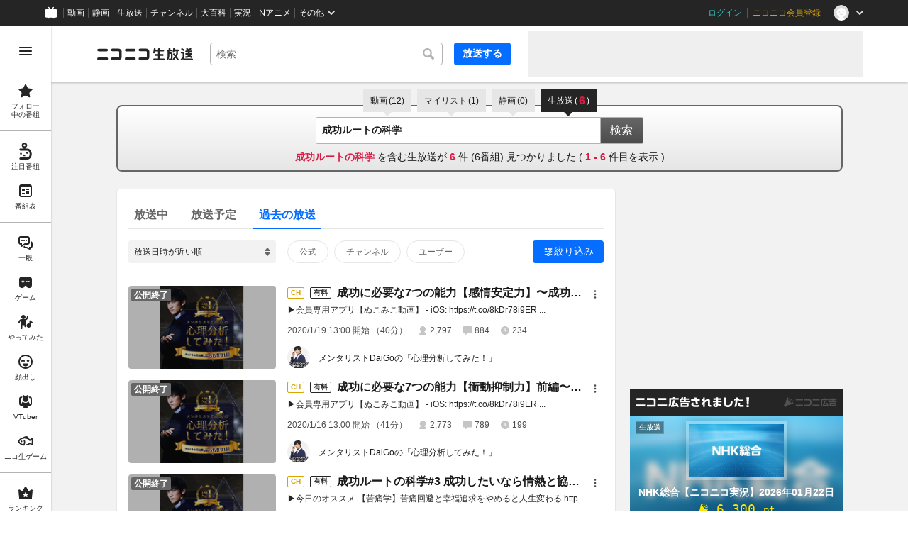

--- FILE ---
content_type: image/svg+xml
request_url: https://nicolive.cdn.nimg.jp/relive/party1-static/images/component/site-side-bar/09_namagame.dc28d.svg
body_size: 1022
content:
<svg width="24" height="24" viewBox="0 0 24 24" fill="none" xmlns="http://www.w3.org/2000/svg">
<path d="M6.3001 13.5001C6.96284 13.5001 7.5001 12.9628 7.5001 12.3001C7.5001 11.6374 6.96284 11.1001 6.3001 11.1001C5.63736 11.1001 5.1001 11.6374 5.1001 12.3001C5.1001 12.9628 5.63736 13.5001 6.3001 13.5001Z" fill="#252525"/>
<path d="M21.7556 7.41543C21.2965 7.20524 20.7716 7.27489 20.3852 7.59707L18.2137 9.40782C17.7128 8.85994 16.901 8.15282 15.6905 7.57566C15.456 6.95247 15.125 6.1469 14.6906 5.25297L14.6879 5.24756L14.6819 5.24633C13.7967 5.06764 12.8889 5.05263 11.9838 5.20178C11.2598 5.3209 10.5358 5.54488 9.83204 5.86706C9.19014 6.16093 8.68145 6.48483 8.34641 6.72308C7.60596 6.86214 6.90318 7.07356 6.24381 7.35636C5.19975 7.80406 4.26546 8.42898 3.46688 9.21338C2.09999 10.556 1.59705 11.9203 1.57634 11.9779L1.5 12.1895L1.53268 12.4118C1.55214 12.544 1.75472 13.7416 2.86863 15.0493C3.51303 15.8056 4.33506 16.4473 5.31251 16.9565C6.49803 17.5743 7.91681 17.9974 9.52993 18.214L10.1708 18.3001L10.4685 17.7335C11.2765 16.1952 11.6325 14.6198 11.5267 13.0505C11.4429 11.8093 11.0864 10.9451 10.937 10.6313C10.7214 10.1787 10.1748 9.984 9.71604 10.1967C9.25725 10.4093 9.05991 10.9486 9.27546 11.4012C9.35754 11.5737 9.63046 12.2109 9.69533 13.1711C9.76568 14.2119 9.57184 15.2673 9.11854 16.3161C8.02907 16.1189 7.06584 15.81 6.24755 15.3951C5.48515 15.0084 4.84624 14.529 4.34853 13.9695C3.75852 13.3065 3.50505 12.6806 3.40551 12.3616C3.58613 11.987 4.02222 11.2068 4.82079 10.4401C5.45646 9.82968 6.19841 9.34383 7.02617 8.99581C8.07098 8.55647 9.26323 8.33373 10.5697 8.33373C11.743 8.33373 12.826 8.48411 13.789 8.78045C14.5484 9.01427 15.2362 9.3394 15.833 9.74698C16.8109 10.4147 17.2288 11.0938 17.2625 11.1499L17.7809 12.1408L20.6646 9.73615V15.6067L17.9667 13.7982L17.4301 14.3099C17.4249 14.3151 16.8922 14.8199 16.0879 15.3316C15.0728 15.9774 14.1178 16.3185 13.3262 16.3185C12.8193 16.3185 12.4084 16.7239 12.4084 17.224C12.4084 17.7242 12.8193 18.1295 13.3262 18.1295C14.4878 18.1295 15.7516 17.7003 17.0826 16.8536C17.5025 16.5866 17.862 16.319 18.1351 16.101L20.493 17.6813C20.8876 17.9459 21.3948 17.9735 21.8164 17.7532C22.238 17.5329 22.5 17.1037 22.5 16.6328V8.56558C22.5 8.06643 22.2148 7.62587 21.7561 7.41568L21.7556 7.41543Z" fill="#252525"/>
</svg>
